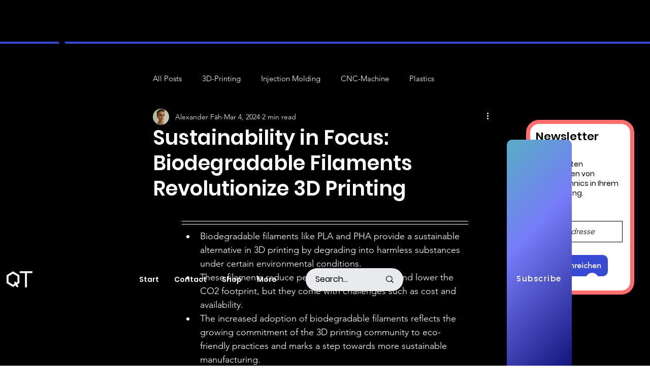

--- FILE ---
content_type: text/css; charset=utf-8
request_url: https://www.quicktechnics.com/_serverless/pro-gallery-css-v4-server/layoutCss?ver=2&id=comp-lp0vmwuz&items=0_1688_1125%7C0_1280_720%7C0_837_797&container=2432.609375_1152_53.75_720&options=gallerySizeType:px%7CgallerySizePx:292%7CimageMargin:-1%7CisRTL:false%7CgridStyle:1%7CnumberOfImagesPerRow:3%7CtextBoxWidthPercent:72%7CcalculateTextBoxWidthMode:PERCENT%7CgalleryLayout:2%7CtitlePlacement:SHOW_BELOW,SHOW_ON_THE_RIGHT%7CcubeRatio:1.7777777777777777%7CisVertical:true%7CtextBoxHeight:2
body_size: -162
content:
#pro-gallery-comp-lp0vmwuz [data-hook="item-container"][data-idx="0"].gallery-item-container{opacity: 1 !important;display: block !important;transition: opacity .2s ease !important;top: 0px !important;left: 0px !important;right: auto !important;height: 63px !important;width: 385px !important;} #pro-gallery-comp-lp0vmwuz [data-hook="item-container"][data-idx="0"] .gallery-item-common-info-outer{height: 2px !important;} #pro-gallery-comp-lp0vmwuz [data-hook="item-container"][data-idx="0"] .gallery-item-common-info{height: 2px !important;width: 276px !important;} #pro-gallery-comp-lp0vmwuz [data-hook="item-container"][data-idx="0"] .gallery-item-wrapper{width: 109px !important;height: 61px !important;margin: 0 !important;} #pro-gallery-comp-lp0vmwuz [data-hook="item-container"][data-idx="0"] .gallery-item-content{width: 109px !important;height: 61px !important;margin: 0px 0px !important;opacity: 1 !important;} #pro-gallery-comp-lp0vmwuz [data-hook="item-container"][data-idx="0"] .gallery-item-hover{width: 109px !important;height: 61px !important;opacity: 1 !important;} #pro-gallery-comp-lp0vmwuz [data-hook="item-container"][data-idx="0"] .item-hover-flex-container{width: 109px !important;height: 61px !important;margin: 0px 0px !important;opacity: 1 !important;} #pro-gallery-comp-lp0vmwuz [data-hook="item-container"][data-idx="0"] .gallery-item-wrapper img{width: 100% !important;height: 100% !important;opacity: 1 !important;} #pro-gallery-comp-lp0vmwuz [data-hook="item-container"][data-idx="1"].gallery-item-container{opacity: 1 !important;display: block !important;transition: opacity .2s ease !important;top: 0px !important;left: 384px !important;right: auto !important;height: 63px !important;width: 385px !important;} #pro-gallery-comp-lp0vmwuz [data-hook="item-container"][data-idx="1"] .gallery-item-common-info-outer{height: 2px !important;} #pro-gallery-comp-lp0vmwuz [data-hook="item-container"][data-idx="1"] .gallery-item-common-info{height: 2px !important;width: 276px !important;} #pro-gallery-comp-lp0vmwuz [data-hook="item-container"][data-idx="1"] .gallery-item-wrapper{width: 109px !important;height: 61px !important;margin: 0 !important;} #pro-gallery-comp-lp0vmwuz [data-hook="item-container"][data-idx="1"] .gallery-item-content{width: 109px !important;height: 61px !important;margin: 0px 0px !important;opacity: 1 !important;} #pro-gallery-comp-lp0vmwuz [data-hook="item-container"][data-idx="1"] .gallery-item-hover{width: 109px !important;height: 61px !important;opacity: 1 !important;} #pro-gallery-comp-lp0vmwuz [data-hook="item-container"][data-idx="1"] .item-hover-flex-container{width: 109px !important;height: 61px !important;margin: 0px 0px !important;opacity: 1 !important;} #pro-gallery-comp-lp0vmwuz [data-hook="item-container"][data-idx="1"] .gallery-item-wrapper img{width: 100% !important;height: 100% !important;opacity: 1 !important;} #pro-gallery-comp-lp0vmwuz [data-hook="item-container"][data-idx="2"].gallery-item-container{opacity: 1 !important;display: block !important;transition: opacity .2s ease !important;top: 0px !important;left: 768px !important;right: auto !important;height: 63px !important;width: 384px !important;} #pro-gallery-comp-lp0vmwuz [data-hook="item-container"][data-idx="2"] .gallery-item-common-info-outer{height: 2px !important;} #pro-gallery-comp-lp0vmwuz [data-hook="item-container"][data-idx="2"] .gallery-item-common-info{height: 2px !important;width: 276px !important;} #pro-gallery-comp-lp0vmwuz [data-hook="item-container"][data-idx="2"] .gallery-item-wrapper{width: 108px !important;height: 61px !important;margin: 0 !important;} #pro-gallery-comp-lp0vmwuz [data-hook="item-container"][data-idx="2"] .gallery-item-content{width: 108px !important;height: 61px !important;margin: 0px 0px !important;opacity: 1 !important;} #pro-gallery-comp-lp0vmwuz [data-hook="item-container"][data-idx="2"] .gallery-item-hover{width: 108px !important;height: 61px !important;opacity: 1 !important;} #pro-gallery-comp-lp0vmwuz [data-hook="item-container"][data-idx="2"] .item-hover-flex-container{width: 108px !important;height: 61px !important;margin: 0px 0px !important;opacity: 1 !important;} #pro-gallery-comp-lp0vmwuz [data-hook="item-container"][data-idx="2"] .gallery-item-wrapper img{width: 100% !important;height: 100% !important;opacity: 1 !important;} #pro-gallery-comp-lp0vmwuz .pro-gallery-prerender{height:62.75px !important;}#pro-gallery-comp-lp0vmwuz {height:62.75px !important; width:1152px !important;}#pro-gallery-comp-lp0vmwuz .pro-gallery-margin-container {height:62.75px !important;}#pro-gallery-comp-lp0vmwuz .pro-gallery {height:62.75px !important; width:1152px !important;}#pro-gallery-comp-lp0vmwuz .pro-gallery-parent-container {height:62.75px !important; width:1151px !important;}